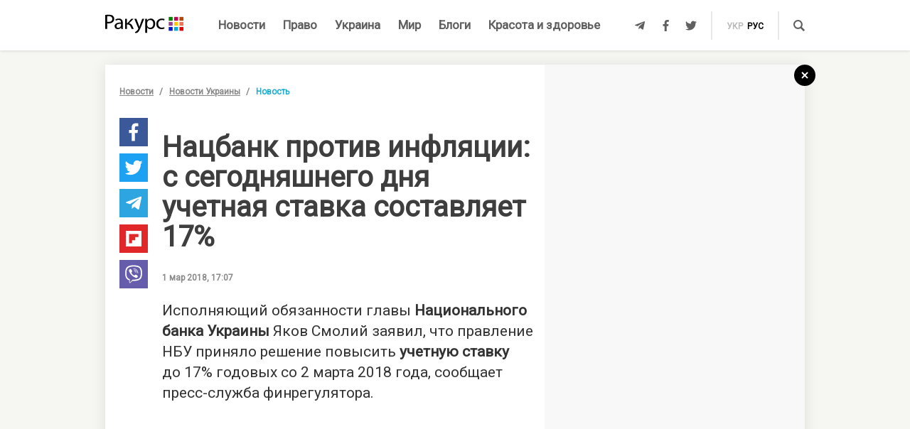

--- FILE ---
content_type: text/html; charset=UTF-8
request_url: https://racurs.ua/n101709-nacbank-protiv-inflyacii-s-segodnyashnego-dnya-uchetnaya-stavka-sostavlyaet-17.html
body_size: 8960
content:
<!DOCTYPE html><html lang="ru"><head><meta charset="UTF-8">
<title>Нацбанк против инфляции: с сегодняшнего дня учетная ставка составляет 17%</title>
<meta http-equiv="X-UA-Compatible" content="IE=edge">
<meta name="viewport" content="width=device-width, user-scalable=no, initial-scale=1.0, maximum-scale=1.0, minimum-scale=1.0">
<link rel="apple-touch-icon" sizes="180x180" href="/static/apple-touch-icon.png">
<link rel="icon" type="image/png" sizes="32x32" href="/static/favicon-32x32.png">
<link rel="icon" type="image/png" sizes="16x16" href="/static/favicon-16x16.png">
<link rel="manifest" href="/static/site.webmanifest">
<link rel="mask-icon" href="/static/safari-pinned-tab.svg" color="#5bbad5">
<meta name="msapplication-TileColor" content="#603cba">
<meta name="theme-color" content="#ffffff">
<link href="/static/css/styles.css?v=48" rel="stylesheet">
<meta name="description" content="И. о. главы Национального банка Украины Яков Смолий сегодня подтвердил информацию об очередном повышении учетной ставки до 17%">

<link rel="shortcut icon" type="image/x-icon" href="/favicon.ico"/>

<meta name="classification" content="news,Ukrainian news,news articles,editorial articles,blogs,information,worldwide news" />
<meta name="distribution" content="Global" />
<meta name="rating" content="General" />
<meta name="publisher" content="Ракурс" />
<meta name="copyright" content="Ракурс" />
<meta name="google-site-verification" content="uw_LwcWhGzFb8b-20DPF2wl8H3rsozzgvfJWkLjVAhY" />
<meta property="fb:pages" content="476359735731523" />

<link rel="dns-prefetch" href="https://cdn.ampproject.org">


<!-- Global site tag (gtag.js) - Google Analytics -->
<script async src="https://www.googletagmanager.com/gtag/js?id=UA-35562710-1" type="bbe15bdfa2b5a794fb3d3676-text/javascript"></script>
<script type="bbe15bdfa2b5a794fb3d3676-text/javascript">
  window.dataLayer = window.dataLayer || [];
  function gtag(){dataLayer.push(arguments);}
  gtag('js', new Date());

  gtag('config', 'UA-35562710-1');
</script>
<script type="bbe15bdfa2b5a794fb3d3676-text/javascript">
    var Pro = Pro || function () {
    };
    Pro.language = "ru";
    Pro.fbLocale = "ru_RU";
</script>



<meta name="robots" content="index, follow" />
<meta property="og:type" content="article" />
<meta name="keywords" content="инфляция, новости НБУ, банковский сектор" />
<meta property="twitter:card" content="summary_large_image" />
<meta property="twitter:creator" content="@racursua" />
<meta property="og:title" content="Нацбанк против инфляции: с сегодняшнего дня учетная ставка составляет 17%" />
<meta property="twitter:title" content="Нацбанк против инфляции: с сегодняшнего дня учетная ставка составляет 17%" />
<meta property="og:url" content="https://racurs.ua/n101709-nacbank-protiv-inflyacii-s-segodnyashnego-dnya-uchetnaya-stavka-sostavlyaet-17.html" />
<meta property="og:description" content="И. о. главы Национального банка Украины Яков Смолий сегодня подтвердил информацию об очередном повышении учетной ставки до 17%" />
<meta property="twitter:description" content="И. о. главы Национального банка Украины Яков Смолий сегодня подтвердил информацию об очередном повышении учетной ставки до 17%" />
<meta property="og:image" content="https://racurs.ua/content/images/Publication/News/10/17/09/preview_w696zc1.jpg" />
<meta property="twitter:image" content="https://racurs.ua/content/images/Publication/News/10/17/09/preview_w696zc1.jpg" />
<link rel="next" href="/n101705-glava-naftogaza-poluchil-shtraf-na-8-mlrd-grn-dokument.html" />
<link rel="previous" href="/n101708-es-ukraina-nedopoluchila-5-mlrd-za-poslednie-gody-potomu-chto-ne-realizovyvaet-zaplanirovannye.html" />
<link hreflang="uk" rel="alternate" href="https://racurs.ua/ua/n101709-nacbank-proty-inflyaciyi-vidsogodni-oblikovu-stavku-pidvyscheno-do-17.html" />
<link hreflang="ru" rel="alternate" href="https://racurs.ua/n101709-nacbank-protiv-inflyacii-s-segodnyashnego-dnya-uchetnaya-stavka-sostavlyaet-17.html" />
<link rel="canonical" href="https://racurs.ua/n101709-nacbank-protiv-inflyacii-s-segodnyashnego-dnya-uchetnaya-stavka-sostavlyaet-17.html" />
<script data-cfasync="false" nonce="6a828691-48f1-422c-b4d0-e4119f57ad3f">try{(function(w,d){!function(j,k,l,m){if(j.zaraz)console.error("zaraz is loaded twice");else{j[l]=j[l]||{};j[l].executed=[];j.zaraz={deferred:[],listeners:[]};j.zaraz._v="5874";j.zaraz._n="6a828691-48f1-422c-b4d0-e4119f57ad3f";j.zaraz.q=[];j.zaraz._f=function(n){return async function(){var o=Array.prototype.slice.call(arguments);j.zaraz.q.push({m:n,a:o})}};for(const p of["track","set","debug"])j.zaraz[p]=j.zaraz._f(p);j.zaraz.init=()=>{var q=k.getElementsByTagName(m)[0],r=k.createElement(m),s=k.getElementsByTagName("title")[0];s&&(j[l].t=k.getElementsByTagName("title")[0].text);j[l].x=Math.random();j[l].w=j.screen.width;j[l].h=j.screen.height;j[l].j=j.innerHeight;j[l].e=j.innerWidth;j[l].l=j.location.href;j[l].r=k.referrer;j[l].k=j.screen.colorDepth;j[l].n=k.characterSet;j[l].o=(new Date).getTimezoneOffset();if(j.dataLayer)for(const t of Object.entries(Object.entries(dataLayer).reduce((u,v)=>({...u[1],...v[1]}),{})))zaraz.set(t[0],t[1],{scope:"page"});j[l].q=[];for(;j.zaraz.q.length;){const w=j.zaraz.q.shift();j[l].q.push(w)}r.defer=!0;for(const x of[localStorage,sessionStorage])Object.keys(x||{}).filter(z=>z.startsWith("_zaraz_")).forEach(y=>{try{j[l]["z_"+y.slice(7)]=JSON.parse(x.getItem(y))}catch{j[l]["z_"+y.slice(7)]=x.getItem(y)}});r.referrerPolicy="origin";r.src="/cdn-cgi/zaraz/s.js?z="+btoa(encodeURIComponent(JSON.stringify(j[l])));q.parentNode.insertBefore(r,q)};["complete","interactive"].includes(k.readyState)?zaraz.init():j.addEventListener("DOMContentLoaded",zaraz.init)}}(w,d,"zarazData","script");window.zaraz._p=async d$=>new Promise(ea=>{if(d$){d$.e&&d$.e.forEach(eb=>{try{const ec=d.querySelector("script[nonce]"),ed=ec?.nonce||ec?.getAttribute("nonce"),ee=d.createElement("script");ed&&(ee.nonce=ed);ee.innerHTML=eb;ee.onload=()=>{d.head.removeChild(ee)};d.head.appendChild(ee)}catch(ef){console.error(`Error executing script: ${eb}\n`,ef)}});Promise.allSettled((d$.f||[]).map(eg=>fetch(eg[0],eg[1])))}ea()});zaraz._p({"e":["(function(w,d){})(window,document)"]});})(window,document)}catch(e){throw fetch("/cdn-cgi/zaraz/t"),e;};</script></head><body><div id="fb-root"></div>
<!--<div class="main_advertisement">-->
<!--</div>-->

<header id="headerNav" class="header_menu">
    <div class="container">
        <section class="left_side">
            <button class="nav_toggle">
                <span></span>
                <span></span>
                <span></span>
            </button>
            <a class="logo" href="https://racurs.ua">
                <img src="/static/img/logo.svg" alt="Ракурс">
            </a>
        </section>
        <nav class="main_menu">
    <ul>
                                <li class="main_menu_item color_news">
                <a class="link" href="/news-all.html">Новости</a>
                            </li>
                                <li class="main_menu_item color_law">
                <a class="link" href="/pravo.html">Право</a>
                                    <ul class="submenu">
                                                    <li><a href="/pravo/prava-cheloveka.html">Права человека</a></li>
                                                    <li><a href="/pravo/zakon-pravo.html">Закон</a></li>
                                                    <li><a href="/pravo/sud-pravo-zakon.html">Суд</a></li>
                                                    <li><a href="/pravo/advokat.html">Адвокатура</a></li>
                                            </ul>
                            </li>
                                <li class="main_menu_item color_ukraine">
                <a class="link" href="/obshestvo.html">Украина</a>
                                    <ul class="submenu">
                                                    <li><a href="/obshestvo/sotsium.html">Общество</a></li>
                                                    <li><a href="/obshestvo/meditsina-zdorovje.html">Медицина</a></li>
                                                    <li><a href="/obshestvo/politika.html">Политика</a></li>
                                                    <li><a href="/obshestvo/obrazovanie.html">Образование</a></li>
                                                    <li><a href="/obshestvo/economika.html">Деньги</a></li>
                                                    <li><a href="/obshestvo/potrebitel.html">Качество жизни </a></li>
                                            </ul>
                            </li>
                                <li class="main_menu_item color_world">
                <a class="link" href="/mir.html">Мир</a>
                            </li>
                                <li class="main_menu_item color_blogs">
                <a class="link" href="/blogs.html">Блоги</a>
                            </li>
                                <li class="main_menu_item color_beauty_health">
                <a class="link" href="/krasota-i-zdorovie.html">Красота и здоровье</a>
                                    <ul class="submenu">
                                                    <li><a href="/krasota-i-zdorovie/medicina.html">Здоровье</a></li>
                                                    <li><a href="/krasota-i-zdorovie/psyhologia.html">Психология</a></li>
                                                    <li><a href="/krasota-i-zdorovie/kosmetologiya.html">Косметология</a></li>
                                            </ul>
                            </li>
            </ul>
</nav>        <section class="right_side">
            <ul class="social">
            <li>
            <a class="icon tlgrm" href="https://t.me/lex_info" target="_blank" rel="nofollow" itemprop="sameAs">
                <i class="fab fa-telegram-plane"></i>
            </a>
        </li>
            <li>
            <a class="icon fb" href="https://www.facebook.com/RacursUA/" target="_blank" rel="nofollow" itemprop="sameAs">
                <i class="fab fa-facebook-f"></i>
            </a>
        </li>
            <li>
            <a class="icon twi" href="https://twitter.com/racursua" target="_blank" rel="nofollow" itemprop="sameAs">
                <i class="fab fa-twitter"></i>
            </a>
        </li>
    </ul>            <ul class="lang_switch">
            <li>
            <a  href="/ua/n101709-nacbank-proty-inflyaciyi-vidsogodni-oblikovu-stavku-pidvyscheno-do-17.html" title="Українська" hreflang="uk">укр</a>
        </li>
            <li>
            <a class="current" href="/n101709-nacbank-protiv-inflyacii-s-segodnyashnego-dnya-uchetnaya-stavka-sostavlyaet-17.html" title="Русский" hreflang="ru">рус</a>
        </li>
    </ul>            <a class="mob-link" href="/news-all.html">
                Новости            </a>
            <button type="button" data-type="open-search-input" class="search_btn">
                <span class="icon search"></span>
            </button>
            <form class="search-container" action="/search.html">
                <button type="submit" class="search_btn">
                    <span class="icon search"></span>
                </button>
                <input type="text" placeholder="Поиск" name="s[search]">
                <button type="button" class="close">
                    <i class="fas fa-times-circle"></i>
                </button>
            </form>
        </section>
    </div>
</header>

<div class="menu_sidebar_wr">
    <div class="menu_sidebar">
        <nav class="mob_menu">
    <ul>
                                <li class="mob_menu_item color_news">
                <div class="item_btn">
                    <a class="link" href="/news-all.html">Новости</a>
                                    </div>
                            </li>
                                <li class="mob_menu_item color_law">
                <div class="item_btn">
                    <a class="link" href="/pravo.html">Право</a>
                                            <button type="button" class="toggle"><i class="fas fa-angle-up"></i></button>
                                    </div>
                                    <ul class="dropdown">
                                                    <li><a href="/pravo/prava-cheloveka.html">Права человека</a></li>
                                                    <li><a href="/pravo/zakon-pravo.html">Закон</a></li>
                                                    <li><a href="/pravo/sud-pravo-zakon.html">Суд</a></li>
                                                    <li><a href="/pravo/advokat.html">Адвокатура</a></li>
                                            </ul>
                            </li>
                                <li class="mob_menu_item color_ukraine">
                <div class="item_btn">
                    <a class="link" href="/obshestvo.html">Украина</a>
                                            <button type="button" class="toggle"><i class="fas fa-angle-up"></i></button>
                                    </div>
                                    <ul class="dropdown">
                                                    <li><a href="/obshestvo/sotsium.html">Общество</a></li>
                                                    <li><a href="/obshestvo/meditsina-zdorovje.html">Медицина</a></li>
                                                    <li><a href="/obshestvo/politika.html">Политика</a></li>
                                                    <li><a href="/obshestvo/obrazovanie.html">Образование</a></li>
                                                    <li><a href="/obshestvo/economika.html">Деньги</a></li>
                                                    <li><a href="/obshestvo/potrebitel.html">Качество жизни </a></li>
                                            </ul>
                            </li>
                                <li class="mob_menu_item color_world">
                <div class="item_btn">
                    <a class="link" href="/mir.html">Мир</a>
                                    </div>
                            </li>
                                <li class="mob_menu_item color_blogs">
                <div class="item_btn">
                    <a class="link" href="/blogs.html">Блоги</a>
                                    </div>
                            </li>
                                <li class="mob_menu_item color_beauty_health">
                <div class="item_btn">
                    <a class="link" href="/krasota-i-zdorovie.html">Красота и здоровье</a>
                                            <button type="button" class="toggle"><i class="fas fa-angle-up"></i></button>
                                    </div>
                                    <ul class="dropdown">
                                                    <li><a href="/krasota-i-zdorovie/medicina.html">Здоровье</a></li>
                                                    <li><a href="/krasota-i-zdorovie/psyhologia.html">Психология</a></li>
                                                    <li><a href="/krasota-i-zdorovie/kosmetologiya.html">Косметология</a></li>
                                            </ul>
                            </li>
            </ul>
</nav>
        <div class="wrapper">
            <form class="search-container" action="/search.html">
                <button type="submit" class="search_btn">
                    <span class="icon search"></span>
                </button>
                <input type="text" placeholder="Поиск" name="s[search]">
            </form>
            <ul class="social">
            <li>
            <a class="icon tlgrm" href="https://t.me/lex_info" target="_blank" rel="nofollow" itemprop="sameAs">
                <i class="fab fa-telegram-plane"></i>
            </a>
        </li>
            <li>
            <a class="icon fb" href="https://www.facebook.com/RacursUA/" target="_blank" rel="nofollow" itemprop="sameAs">
                <i class="fab fa-facebook-f"></i>
            </a>
        </li>
            <li>
            <a class="icon twi" href="https://twitter.com/racursua" target="_blank" rel="nofollow" itemprop="sameAs">
                <i class="fab fa-twitter"></i>
            </a>
        </li>
    </ul>        </div>
    </div>
    <div class="backdrop"></div>
</div><main class="main-content inner-page"><div class="inner-page-container"><div class="social-sidebar-wr"><ul class="big_social sticky hide">    <li><a href="https://facebook.com/sharer/sharer.php?u=https%3A%2F%2Fracurs.ua%2Fn101709-nacbank-protiv-inflyacii-s-segodnyashnego-dnya-uchetnaya-stavka-sostavlyaet-17.html" class="icon fb" target="_blank"><i class="fab fa-facebook-f"></i></a></li>
    <li><a href="https://twitter.com/intent/tweet/?url=https%3A%2F%2Fracurs.ua%2Fn101709-nacbank-protiv-inflyacii-s-segodnyashnego-dnya-uchetnaya-stavka-sostavlyaet-17.html&amp;text=%D0%9D%D0%B0%D1%86%D0%B1%D0%B0%D0%BD%D0%BA+%D0%BF%D1%80%D0%BE%D1%82%D0%B8%D0%B2+%D0%B8%D0%BD%D1%84%D0%BB%D1%8F%D1%86%D0%B8%D0%B8%3A+%D1%81%C2%A0%D1%81%D0%B5%D0%B3%D0%BE%D0%B4%D0%BD%D1%8F%D1%88%D0%BD%D0%B5%D0%B3%D0%BE+%D0%B4%D0%BD%D1%8F+%D1%83%D1%87%D0%B5%D1%82%D0%BD%D0%B0%D1%8F+%D1%81%D1%82%D0%B0%D0%B2%D0%BA%D0%B0+%D1%81%D0%BE%D1%81%D1%82%D0%B0%D0%B2%D0%BB%D1%8F%D0%B5%D1%82+17%25" class="icon twi" target="_blank"><i class="fab fa-twitter"></i></a></li>
    <li><a href="https://telegram.me/share/url?url=https%3A%2F%2Fracurs.ua%2Fn101709-nacbank-protiv-inflyacii-s-segodnyashnego-dnya-uchetnaya-stavka-sostavlyaet-17.html&amp;text=%D0%9D%D0%B0%D1%86%D0%B1%D0%B0%D0%BD%D0%BA+%D0%BF%D1%80%D0%BE%D1%82%D0%B8%D0%B2+%D0%B8%D0%BD%D1%84%D0%BB%D1%8F%D1%86%D0%B8%D0%B8%3A+%D1%81%C2%A0%D1%81%D0%B5%D0%B3%D0%BE%D0%B4%D0%BD%D1%8F%D1%88%D0%BD%D0%B5%D0%B3%D0%BE+%D0%B4%D0%BD%D1%8F+%D1%83%D1%87%D0%B5%D1%82%D0%BD%D0%B0%D1%8F+%D1%81%D1%82%D0%B0%D0%B2%D0%BA%D0%B0+%D1%81%D0%BE%D1%81%D1%82%D0%B0%D0%B2%D0%BB%D1%8F%D0%B5%D1%82+17%25" class="icon tlgrm" target="_blank"><i class="fab fa-telegram-plane"></i></a></li>
    <li><a href="https://share.flipboard.com/bookmarklet/popout?v=2&amp;url=https%3A%2F%2Fracurs.ua%2Fn101709-nacbank-protiv-inflyacii-s-segodnyashnego-dnya-uchetnaya-stavka-sostavlyaet-17.html&amp;title=%D0%9D%D0%B0%D1%86%D0%B1%D0%B0%D0%BD%D0%BA+%D0%BF%D1%80%D0%BE%D1%82%D0%B8%D0%B2+%D0%B8%D0%BD%D1%84%D0%BB%D1%8F%D1%86%D0%B8%D0%B8%3A+%D1%81%C2%A0%D1%81%D0%B5%D0%B3%D0%BE%D0%B4%D0%BD%D1%8F%D1%88%D0%BD%D0%B5%D0%B3%D0%BE+%D0%B4%D0%BD%D1%8F+%D1%83%D1%87%D0%B5%D1%82%D0%BD%D0%B0%D1%8F+%D1%81%D1%82%D0%B0%D0%B2%D0%BA%D0%B0+%D1%81%D0%BE%D1%81%D1%82%D0%B0%D0%B2%D0%BB%D1%8F%D0%B5%D1%82+17%25" class="icon flipboard" target="_blank"><i class="fab fa-flipboard"></i></a></li>
    <li><a href="viber://forward?text=https%3A%2F%2Fracurs.ua%2Fn101709-nacbank-protiv-inflyacii-s-segodnyashnego-dnya-uchetnaya-stavka-sostavlyaet-17.html" class="icon viber" target="_blank"><i class="fab fa-viber"></i></a></li>
</ul></div><section class="block_section inner_content_section"><div class="container container_padding"><a class="back-to-home" href="/"><svg width="30px" height="30px" viewBox="0 0 30 30" version="1.1" xmlns="https://www.w3.org/2000/svg" xmlns:xlink="https://www.w3.org/1999/xlink"><defs></defs><g id="closeBtnId" stroke="none" stroke-width="1" fill="none" fill-rule="evenodd"><g id="inner-page-1_1" transform="translate(-1318.000000, -180.000000)"><g id="back-arrow-copy" transform="translate(1318.000000, 180.000000)"><circle class="back-to-home-oval" id="Oval" cx="15" cy="15" r="15"></circle><g class="back-to-home-icon" id="Group-2" transform="translate(11.000000, 10.000000)" stroke-width="2"><path d="M8,1 L0,9 L8,1 Z" id="Line-2"></path><path d="M1.42108547e-15,0.818181818 L8,9" id="Line-3"></path></g></g></g></g></svg></a><div class="wrapper"><div class="left_wr"><ol class="breadcrumbs"><li><a href="/news-all.html">Новости</a></li><li><a href="/news-novosti-obshestvo.html">Новости Украины</a></li><li>Новость</li></ol><div class="content_wr"><div class="content"><div class="n_material_content under_material_content no_overflow"><!-- google_ad_section_start --><span itemscope itemtype="https://schema.org/NewsArticle"><span class="hide" itemprop="publisher" itemscope itemtype="https://schema.org/Organization"><span itemprop="name">Ракурс</span><span itemprop="url">https://racurs.ua/</span><span itemprop="logo" itemscope itemtype="https://schema.org/ImageObject"><img itemprop="url image" src="/media/images/logo-14.png"><meta itemprop="width" content="180"><meta itemprop="height" content="50"></span></span><link class="hide" itemprop="mainEntityOfPage" itemscope href="https://racurs.ua/n101709-nacbank-protiv-inflyacii-s-segodnyashnego-dnya-uchetnaya-stavka-sostavlyaet-17.html"><div class="article_inner"><span itemprop="image" itemscope itemtype="https://schema.org/ImageObject"><img class="main_img" itemprop="url" src="/content/images/Publication/News/10/17/09/preview_w698zc0.jpg" alt="Фото: Телеграф"><meta itemprop="width" content="640"><meta itemprop="height" content="320"></span><div class="main_image_alt">Фото: Телеграф</div><div class="mb_20"></div><h1 itemprop="headline">Нацбанк против инфляции: с сегодняшнего дня учетная ставка составляет 17%</h1><span class="hide" itemprop="url">https://racurs.ua/n101709-nacbank-protiv-inflyacii-s-segodnyashnego-dnya-uchetnaya-stavka-sostavlyaet-17.html</span><div class="author"><div class="left_side"><span class="data">1 мар 2018, 17:07</span></div><div class="right_side"><a href="#" class="article_views"><span class="views_icon"></span><span class="views_number" data-nid="101709">999</span></a></div></div><meta itemprop="datePublished" content="2018-03-01T17:07:00+02:00"><meta itemprop="dateModified" content="2018-03-01T17:20:32+02:00"><span class="hide" itemprop="author">Ракурс</span><meta itemprop="alternativeHeadline" content="И. о. главы Национального банка Украины Яков Смолий сегодня подтвердил информацию об очередном повышении учетной ставки до 17%"><span class="articleBody" itemprop="articleBody"><p>
 Исполняющий обязанности главы <strong>Национального банка Украины</strong> Яков Смолий заявил, что правление НБУ приняло решение повысить <strong>учетную ставку</strong> до&nbsp;17% годовых
 со&nbsp;2&nbsp;марта 2018 года, сообщает пресс-служба финрегулятора.
</p><style>
.in_text_content_22 { 
 width: 300px; 
 height: 600px; 
}
@media(min-width: 600px) { 
 .in_text_content_22 { 
 width: 580px; 
 height: 400px; 
 } 
}
.adsbygoogle {
 touch-action: manipulation;
}
</style><!-- 580x400-intext-ru --><div align="center"><ins class="adsbygoogle in_text_content_22"
 style="display:inline-block; text-align:center;"
 data-ad-client="ca-pub-7706223251672366"
 data-ad-slot="3720659219"
 data-full-width-responsive="true"></ins></div><script type="bbe15bdfa2b5a794fb3d3676-text/javascript">
(adsbygoogle = window.adsbygoogle || []).push({});
</script><p>
 &laquo;Четвертое подряд повышение ключевой процентной ставки является целесообразным, учитывая отсутствие существенных признаков ослабления инфляционных рисков и&nbsp;направлено на&nbsp;снижение
 потребительской инфляции до&nbsp;целевого уровня в&nbsp;среднесрочной перспективе&raquo;,&nbsp;&mdash; говорится в&nbsp;сообщении.
</p><p><iframe allowfullscreen="true" allowtransparency="true" frameborder="0" height="360" scrolling="no" src=
 "https://www.facebook.com/plugins/video.php?href=https%3A%2F%2Fwww.facebook.com%2FNationalBankOfUkraine%2Fvideos%2F2008697192677776%2F&amp;show_text=0&amp;width=640" style=
 "border:none;overflow:hidden" width="640"></iframe></p><p>
 Предыдущее <strong><a href="/n100165-dlya-snijeniya-inflyacii-nbu-soobschil-o-povyshenii-uchetnoy-stavki-do-16-godovyh" target="_blank">повышение учетной ставки</a></strong>
 до&nbsp;16% годовых правление НБУ утвердило 25&nbsp;января 2018 года. Тогда в&nbsp;НБУ заявили, что дальнейшее увеличение социальных расходов более высокими темпами, чем общий рост
 производительности труда в&nbsp;экономике, может усилить инфляционное давление.
</p><p>
 Напомним, ранее в&nbsp;НБУ обещали, что <strong><a href="/n98425-nbu-uvelichil-uchetnuu-stavku-chtoby-snizit-inflyaciu">учетная ставка будет повышена до&nbsp;14,5%
 годовых</a>.</strong></p><p>
 В&nbsp;прошлом году Кабинет министров <strong><a href="/news-97895-kabmin-uhudshil-prognoz-inflyacii-na-sleduuschie-dva-goda">ухудшил прогноз инфляции</a></strong> на&nbsp;следующие
 два года.
</p></span></div><div class="article_inner_footer"><div class="top-wr"><p class="source">
 Источник:
 <a>Ракурс</a></p><br/><p class="error_found">
 Заметили ошибку?<br>Выделите и нажмите Ctrl / Cmd + Enter </p></div><div class="bottom-wr"><ul class="big_social horizontal"><li><a href="https://facebook.com/sharer/sharer.php?u=https%3A%2F%2Fracurs.ua%2Fn101709-nacbank-protiv-inflyacii-s-segodnyashnego-dnya-uchetnaya-stavka-sostavlyaet-17.html" class="icon fb" target="_blank"><i class="fab fa-facebook-f"></i></a></li><li><a href="https://twitter.com/intent/tweet/?url=https%3A%2F%2Fracurs.ua%2Fn101709-nacbank-protiv-inflyacii-s-segodnyashnego-dnya-uchetnaya-stavka-sostavlyaet-17.html&amp;text=%D0%9D%D0%B0%D1%86%D0%B1%D0%B0%D0%BD%D0%BA+%D0%BF%D1%80%D0%BE%D1%82%D0%B8%D0%B2+%D0%B8%D0%BD%D1%84%D0%BB%D1%8F%D1%86%D0%B8%D0%B8%3A+%D1%81%C2%A0%D1%81%D0%B5%D0%B3%D0%BE%D0%B4%D0%BD%D1%8F%D1%88%D0%BD%D0%B5%D0%B3%D0%BE+%D0%B4%D0%BD%D1%8F+%D1%83%D1%87%D0%B5%D1%82%D0%BD%D0%B0%D1%8F+%D1%81%D1%82%D0%B0%D0%B2%D0%BA%D0%B0+%D1%81%D0%BE%D1%81%D1%82%D0%B0%D0%B2%D0%BB%D1%8F%D0%B5%D1%82+17%25" class="icon twi" target="_blank"><i class="fab fa-twitter"></i></a></li><li><a href="https://telegram.me/share/url?url=https%3A%2F%2Fracurs.ua%2Fn101709-nacbank-protiv-inflyacii-s-segodnyashnego-dnya-uchetnaya-stavka-sostavlyaet-17.html&amp;text=%D0%9D%D0%B0%D1%86%D0%B1%D0%B0%D0%BD%D0%BA+%D0%BF%D1%80%D0%BE%D1%82%D0%B8%D0%B2+%D0%B8%D0%BD%D1%84%D0%BB%D1%8F%D1%86%D0%B8%D0%B8%3A+%D1%81%C2%A0%D1%81%D0%B5%D0%B3%D0%BE%D0%B4%D0%BD%D1%8F%D1%88%D0%BD%D0%B5%D0%B3%D0%BE+%D0%B4%D0%BD%D1%8F+%D1%83%D1%87%D0%B5%D1%82%D0%BD%D0%B0%D1%8F+%D1%81%D1%82%D0%B0%D0%B2%D0%BA%D0%B0+%D1%81%D0%BE%D1%81%D1%82%D0%B0%D0%B2%D0%BB%D1%8F%D0%B5%D1%82+17%25" class="icon tlgrm" target="_blank"><i class="fab fa-telegram-plane"></i></a></li><li><a href="https://share.flipboard.com/bookmarklet/popout?v=2&amp;url=https%3A%2F%2Fracurs.ua%2Fn101709-nacbank-protiv-inflyacii-s-segodnyashnego-dnya-uchetnaya-stavka-sostavlyaet-17.html&amp;title=%D0%9D%D0%B0%D1%86%D0%B1%D0%B0%D0%BD%D0%BA+%D0%BF%D1%80%D0%BE%D1%82%D0%B8%D0%B2+%D0%B8%D0%BD%D1%84%D0%BB%D1%8F%D1%86%D0%B8%D0%B8%3A+%D1%81%C2%A0%D1%81%D0%B5%D0%B3%D0%BE%D0%B4%D0%BD%D1%8F%D1%88%D0%BD%D0%B5%D0%B3%D0%BE+%D0%B4%D0%BD%D1%8F+%D1%83%D1%87%D0%B5%D1%82%D0%BD%D0%B0%D1%8F+%D1%81%D1%82%D0%B0%D0%B2%D0%BA%D0%B0+%D1%81%D0%BE%D1%81%D1%82%D0%B0%D0%B2%D0%BB%D1%8F%D0%B5%D1%82+17%25" class="icon flipboard" target="_blank"><i class="fab fa-flipboard"></i></a></li><li><a href="viber://forward?text=https%3A%2F%2Fracurs.ua%2Fn101709-nacbank-protiv-inflyacii-s-segodnyashnego-dnya-uchetnaya-stavka-sostavlyaet-17.html" class="icon viber" target="_blank"><i class="fab fa-viber"></i></a></li></ul></div><span class="next_url" data-url="/n101705-glava-naftogaza-poluchil-shtraf-na-8-mlrd-grn-dokument.html"></span></div></span><!-- google_ad_section_end --><script type="bbe15bdfa2b5a794fb3d3676-text/javascript">
 window.newsData = {
 id: '101709',
 alias: 'nacbank-protiv-inflyacii-s-segodnyashnego-dnya-uchetnaya-stavka-sostavlyaet-17',
 title: 'Нацбанк против инфляции: с сегодняшнего дня учетная ставка составляет 17%',
 shortUrl: '/n101709'
 };
</script>
<!-- Добавьте этот код в то место, где должен быть баннер --><div style="text-align: center; margin: 20px 0;"><a href="https://florita.com.ua/" target="_blank"><img src="https://racurs.ua/content/images/Publication/Article/new_668/content/BA_banner.png" style="max-width: 100%; height: auto;"></a></div><br /><br /><!-- Composite Start --><div id="M465236ScriptRootC1133925"></div><script src="https://jsc.idealmedia.io/r/a/racurs.ua.1133925.js" async type="bbe15bdfa2b5a794fb3d3676-text/javascript"></script><!-- Composite End --></div></div></div></div><div class="right_wr"><div class="sticky"><div class="news_list"><div class="news_list_left"><style type="text/css">
 .article_bg.blog_article_bg {
 background-size: contain;
 }
</style><article class="article type-2 color_law"><a href="/3131-sudya-iskazila-obstoyatelstva-proizvodstva-chtoby-prekratit-translyaciu-zasedaniy-advokat.html" class="article_wr"><div class="article_bg" style="background-image:url('/content/images/Publication/Article/31/31/preview_w264zc1.jpg')"></div><div class="article_content"><div class="article_content_wr"><h4 class="article_title">Судья исказила обстоятельства производства, чтобы прекратить трансляцию заседаний — адвокат</h4><div class="article_footer"><div class="footer_left"><div class="article_subject">Суд</div></div></div></div></div></a></article><style type="text/css">
 .article_bg.blog_article_bg {
 background-size: contain;
 }
</style><article class="article type-2 color_ukraine"><a href="/3128-delo-yanukovicha-jivet-kak-psevdoamerikanskiy-bankopad-podryvaet-evrointegraciu-ukrainy.html" class="article_wr"><div class="article_bg" style="background-image:url('/content/images/Publication/Article/31/28/preview_w264zc1.jpg')"></div><div class="article_content"><div class="article_content_wr"><h4 class="article_title">Дело Януковича живет: как «псевдоамериканский» банкопад подрывает евроинтеграцию Украины</h4><div class="article_footer"><div class="footer_left"><div class="article_subject">Деньги</div></div></div></div></div></a></article><style type="text/css">
 .article_bg.blog_article_bg {
 background-size: contain;
 }
</style><article class="article type-2 color_law"><a href="/3106-sudi-vne-zakona.html" class="article_wr"><div class="article_bg" style="background-image:url('/content/images/Publication/Article/31/06/preview_w264zc1.jpg')"></div><div class="article_content"><div class="article_content_wr"><h4 class="article_title">Судьи вне закона</h4><div class="article_footer"><div class="footer_left"><div class="article_subject">Суд</div></div></div></div></div></a></article><style type="text/css">
 .article_bg.blog_article_bg {
 background-size: contain;
 }
</style><article class="to-right-side-1 article type-1 color_law"><a href="/3123-po-chemu-zvonit-zvon-razmyshleniya-o-smysle-prazdnovaniya-dnya-konstitucii.html" class="article_wr"><div class="article_bg" style="background-image:url('/content/images/Publication/Article/31/23/preview_w336zc1.jpg')"></div><div class="article_content"><div class="article_content_wr"><h4 class="article_title">По чему звонит звон? Размышления о смысле празднования Дня Конституции</h4><div class="article_footer"><div class="footer_left"><div class="article_subject">Право</div><div class="article_date"></div></div><div class="footer_right"><div class="article_views"><div class="views_icon"></div><div class="views_number" data-id="">999</div></div></div></div></div></div></a></article></div><div class="news_list_right no_overflow"><!-- 300x600-sidebar-ru --><ins class="adsbygoogle"
 style="display:inline-block;width:300px;height:600px"
 data-ad-client="ca-pub-7706223251672366"
 data-ad-slot="4582782265"></ins><script type="bbe15bdfa2b5a794fb3d3676-text/javascript">
 (adsbygoogle = window.adsbygoogle || []).push({});
</script></div></div><!-- Composite Start --><div id="M250178ScriptRootC649200"><div id="M250178PreloadC649200"> Загрузка... </div></div><script type="bbe15bdfa2b5a794fb3d3676-text/javascript"> (function () { var script = document.createElement('script'); script.src = "//jsc.idealmedia.io/r/a/racurs.ua.649200.js?t=" + Math.floor((new Date()).getTime() / 36e5); script.async = true; document.body.appendChild(script); })(); </script><!-- Composite End --></div></div></div></div></section></div><section class="related_news_section dark"><div class="related_news_content container_padding"><div class="container"><h4 class="title">Новости по теме</h4><div class="news_list"><article class="article type-1 color_law"><a href="/3134-o-plagiate-v-advokature.html" class="article_wr"><div class="article_bg"
 style="background-image:url('/content/images/Publication/Article/31/34/preview_w550zc0.jpg')"></div><div class="article_content"><div class="article_content_wr"><h4 class="article_title">О плагиате в адвокатуре</h4><div class="article_footer"><div class="footer_left"><div class="article_subject">Адвокатура</div><div class="article_date"></div></div><div class="footer_right"><div class="article_views"><div class="views_icon"></div><div class="views_number" data-aid="3134"></div></div></div></div></div></div></a></article><article class="article type-1 color_ukraine"><a href="/n208050-nacbank-snova-reshil-ne-izmenyat-uchetnuu-stavku.html" class="article_wr"><div class="article_bg"
 style="background-image:url('/content/images/Publication/News/20/80/50/preview_w550zc0.jpg')"></div><div class="article_content"><div class="article_content_wr"><h2 class="article_title">Нацбанк снова решил не изменять учетную ставку</h2><div class="article_footer"><div class="footer_left"><h4 class="article_subject">Новости Украины</h4><div class="article_date">16:00&nbsp;&nbsp;&nbsp;24 июл 2025</div></div></div></div></div></a></article><article class="article type-1 color_ukraine"><a href="/n209159-monety-po-10-kopeek-s-oktyabrya-budut-izymat-iz-obrascheniya-nacbank.html" class="article_wr"><div class="article_bg"
 style="background-image:url('/content/images/Publication/News/20/91/59/preview_w550zc0.jpg')"></div><div class="article_content"><div class="article_content_wr"><h2 class="article_title">Монеты по 10 копеек с октября будут изымать из обращения — Нацбанк</h2><div class="article_footer"><div class="footer_left"><h4 class="article_subject">Новости Украины</h4><div class="article_date">22:23&nbsp;&nbsp;&nbsp;17 сен 2025</div></div></div></div></div></a></article><article class="article type-1 color_ukraine"><a href="/n208171-monety-nominalom-10-kopeek-izymut-iz-nalichnogo-obrascheniya-nbu.html" class="article_wr"><div class="article_bg"
 style="background-image:url('/content/images/Publication/News/20/81/71/preview_w550zc0.jpg')"></div><div class="article_content"><div class="article_content_wr"><h2 class="article_title">Монеты номиналом 10 копеек изымут из наличного обращения — НБУ</h2><div class="article_footer"><div class="footer_left"><h4 class="article_subject">Новости Украины</h4><div class="article_date">13:57&nbsp;&nbsp;&nbsp;29 июл 2025</div></div></div></div></div></a></article></div></div></div><div class="container"><a href="/news-all.html" class="show-more-link news">Показать больше</a></div></section><div class="inner-page-container"><section class="block_section"><div class="container container_padding"><header class="block_section_header"><span class="section_color"></span><div class="block_section_header_wr"><div role="tablist" class="block_section_header_tablist"><a aria-selected="true" class="section_title">Новости партнеров</a></div></div></header><div class="no_overflow"><!-- Composite Start --><div id="M250178ScriptRootC686913"></div><script src="https://jsc.idealmedia.io/r/a/racurs.ua.686913.js" async type="bbe15bdfa2b5a794fb3d3676-text/javascript"></script><!-- Composite End -->
</div></div></section></div><div class="spinner-wr"><div id="spinner"></div></div></main><footer class="main_footer">
    <div class="footer-top">
        <div class="container">
            <a href="https://racurs.ua" rel="nofollow" class="logo">
                <img itemprop="url image" src="/static/img/logo.svg" alt="Ракурс">
            </a>
            <p class="descr">Читайте новости Украины и мира сегодня на правовом портале "Ракурс". Последние и главные новости дня, актуальные события, аналитика и правовые комментарии. Будьте в курсе всех новостей!</p>
            <div class="wrapper">
                <div class="counters">
                    Последние новости                </div>
                <ul class="social">
            <li>
            <a class="icon tlgrm" href="https://t.me/lex_info" target="_blank" rel="nofollow" itemprop="sameAs">
                <i class="fab fa-telegram-plane"></i>
            </a>
        </li>
            <li>
            <a class="icon fb" href="https://www.facebook.com/RacursUA/" target="_blank" rel="nofollow" itemprop="sameAs">
                <i class="fab fa-facebook-f"></i>
            </a>
        </li>
            <li>
            <a class="icon twi" href="https://twitter.com/racursua" target="_blank" rel="nofollow" itemprop="sameAs">
                <i class="fab fa-twitter"></i>
            </a>
        </li>
    </ul>            </div>
        </div>
    </div>
    <div class="footer-bottom">
        <div class="container">
            <ul class="links-list">
                <li>
                    <a href="/pages/umovi-obmezhenogo-vikoristannja-materialiv.html" rel="nofollow">
                        Условия использования веб-портала Racurs.ua                    </a>
                </li>
                <li>
                    <a href="/pages/privacy-policy.html" rel="nofollow">
                        Политика конфиденциальности                    </a>
                </li>
                <li>
                    <a href="/contacts.html"
                       rel="nofollow">Контакты</a>
                </li>
                <li><a href="/authors.html"
                       rel="nofollow">Авторы</a>
                </li>
                <li><a href="/archive.html"
                       rel="nofollow">Архив</a>
                </li>
                <li><a href="/search.html"
                       rel="nofollow">Поиск</a>
                </li>
            </ul>
            <p class="copyright">&copy; 2012-2026 Ракурс<sup>&reg;</sup></p>
        </div>
    </div>
</footer>
<script type="bbe15bdfa2b5a794fb3d3676-text/javascript">
    var Pro = Pro || function(){};
    Pro.messages = {
        'mistakeReportConfirm': 'Вы считаете, что текст "{errorText}" содержит ошибку?',
        'mistakeReportThank': 'Спасибо за уведомление!'
    };
    Pro.key = 'NVV2ZEJINjQ4N0RLbW5SWmJiRkJLOF9zZ3lLY2hZWEaeZ79iPBsLHNgpJY7lLlJgxBmsgpkv3bnfh0_pjv3tHg==';
</script>
<script type="bbe15bdfa2b5a794fb3d3676-text/javascript" src="/static/js/manifest.js?v=10"></script>
<script type="bbe15bdfa2b5a794fb3d3676-text/javascript" src="/static/js/vendor.js?v=10"></script>
<script type="bbe15bdfa2b5a794fb3d3676-text/javascript" src="/static/js/scripts.js?v=182s"></script>
<script type="bbe15bdfa2b5a794fb3d3676-text/javascript" src="/static/js/styles.js?v=10"></script>
<!--<script type="text/javascript" src="/static/js/language.js?v=2"></script>-->
<script async defer src="https://jsc.idealmedia.io/r/a/racurs.ua.649200.reload.js" type="bbe15bdfa2b5a794fb3d3676-text/javascript"></script><script async defer src="https://apis.google.com/js/api.js" onload="this.onload=function(){};if(window.gapiAsyncInit) {window.gapiAsyncInit()}" onreadystatechange="if (this.readyState === 'complete') this.onload()" type="bbe15bdfa2b5a794fb3d3676-text/javascript"></script><script src="/cdn-cgi/scripts/7d0fa10a/cloudflare-static/rocket-loader.min.js" data-cf-settings="bbe15bdfa2b5a794fb3d3676-|49" defer></script></html>
<!-- generated -->

--- FILE ---
content_type: text/html; charset=utf-8
request_url: https://www.google.com/recaptcha/api2/aframe
body_size: 267
content:
<!DOCTYPE HTML><html><head><meta http-equiv="content-type" content="text/html; charset=UTF-8"></head><body><script nonce="ReYTl4_h4I3pxaanOPCwRA">/** Anti-fraud and anti-abuse applications only. See google.com/recaptcha */ try{var clients={'sodar':'https://pagead2.googlesyndication.com/pagead/sodar?'};window.addEventListener("message",function(a){try{if(a.source===window.parent){var b=JSON.parse(a.data);var c=clients[b['id']];if(c){var d=document.createElement('img');d.src=c+b['params']+'&rc='+(localStorage.getItem("rc::a")?sessionStorage.getItem("rc::b"):"");window.document.body.appendChild(d);sessionStorage.setItem("rc::e",parseInt(sessionStorage.getItem("rc::e")||0)+1);localStorage.setItem("rc::h",'1769145038161');}}}catch(b){}});window.parent.postMessage("_grecaptcha_ready", "*");}catch(b){}</script></body></html>

--- FILE ---
content_type: application/x-javascript; charset=utf-8
request_url: https://servicer.idealmedia.io/1133925/1?sessionId=697302cf-172e7&sessionPage=1&sessionNumberWeek=1&sessionNumber=1&cpicon=1&cbuster=1769145039770382004162&pvid=f23f3647-b0f9-4fb3-8e9b-e1bf98bb644e&implVersion=11&lct=1768241400&mp4=1&ap=1&consentStrLen=0&wlid=277f301b-15cf-49ec-a16c-9f7068c70626&uniqId=1351a&childs=1314855&niet=4g&nisd=false&evt=%5B%7B%22event%22%3A1%2C%22methods%22%3A%5B1%2C2%5D%7D%2C%7B%22event%22%3A2%2C%22methods%22%3A%5B1%2C2%5D%7D%5D&pv=5&jsv=es6&dpr=1&hashCommit=a2dd5561&tfre=4541&scale_metric_1=64.00&scale_metric_2=256.00&scale_metric_3=100.00&w=528&h=708&tl=150&tlp=1,2,3,4,5,6&sz=171x336&szp=1,2,3,4,5,6&szl=1,2,3;4,5,6&cxurl=https%3A%2F%2Fracurs.ua%2Fn101709-nacbank-protiv-inflyacii-s-segodnyashnego-dnya-uchetnaya-stavka-sostavlyaet-17.html&ref=&lu=https%3A%2F%2Fracurs.ua%2Fn101709-nacbank-protiv-inflyacii-s-segodnyashnego-dnya-uchetnaya-stavka-sostavlyaet-17.html
body_size: 2508
content:
var _mgq=_mgq||[];
_mgq.push(["IdealmediaLoadGoods1133925_1351a",[
["tsn.ua","11962879","1","Тимошенко назвала депутата, який здав її НАБУ","Юлія Тимошенко під час судового засідання прокоментувала скандальну знахідку детективів НАБУ.","0","","","","ftBIHM3uQ_jfk5Ubya1CC5WQVEQXyaa1TQImfIXxveowTJzDlndJxZG2sYQLxm7SJP9NESf5a0MfIieRFDqB_Iwt8OssGjneq-qzh8_deEFETYS7UqCD07vfR1mTeA6P",{"i":"https://s-img.idealmedia.io/n/11962879/480x240/553x51x491x245/aHR0cDovL2ltZ2hvc3RzLmNvbS90LzIwMjYtMDEvNTA5MTUzLzljOGU3ZTAwZDVmMzQ1ZDQ1NzVhYjEwNThmMjE0YTdjLmpwZWc.webp?v=1769145039-I0ql89jeHGYKTI36KRKj8DQGJwdaC7KL6Iq0kCts6Us","l":"https://clck.idealmedia.io/pnews/11962879/i/28240/pp/1/1?h=ftBIHM3uQ_jfk5Ubya1CC5WQVEQXyaa1TQImfIXxveowTJzDlndJxZG2sYQLxm7SJP9NESf5a0MfIieRFDqB_Iwt8OssGjneq-qzh8_deEFETYS7UqCD07vfR1mTeA6P&utm_campaign=racurs.ua&utm_source=racurs.ua&utm_medium=referral&rid=dc0f619c-f819-11f0-911d-d404e6f98490&tt=Direct&att=3&afrd=296&iv=11&ct=1&gdprApplies=0&st=-300&mp4=1&h2=RGCnD2pppFaSHdacZpvmnsy2GX6xlGXVu7txikoXAu8gNjusZyjGo1rMnMT1hEiOJN4sfajfrDOpom5RVgtfmQ**","adc":[],"sdl":0,"dl":"","category":"Политика","dbbr":0,"bbrt":0,"type":"e","media-type":"static","clicktrackers":[],"cta":"Читати далі","cdt":"","tri":"dc0f7e8d-f819-11f0-911d-d404e6f98490","crid":"11962879"}],
["tsn.ua","11964617","1","\"Украина никогда не выиграет войну\": в Италии ошарашили","Глава итальянского оборонного ведомства назвал то, что станет настоящей победой для Украины","0","","","","ftBIHM3uQ_jfk5Ubya1CCxQuXmiZRe0ixzXP8g3fACXWKU2otZZoaxz3_HKTozMhJP9NESf5a0MfIieRFDqB_Iwt8OssGjneq-qzh8_deEHETDjsaGy1Tl9v749N9MfL",{"i":"https://s-img.idealmedia.io/n/11964617/480x240/254x0x945x472/aHR0cDovL2ltZ2hvc3RzLmNvbS90LzIwMjYtMDEvNTA5MTUzLzQ1ZTYwY2VhMWIwN2Q5MTI4NTdlMzEyMjM5YjBlMmYxLmpwZWc.webp?v=1769145039-QEBoQV-izwcNqkSFuoihbtm7hLlgKD2toxfOnpv2P_Y","l":"https://clck.idealmedia.io/pnews/11964617/i/28240/pp/2/1?h=ftBIHM3uQ_jfk5Ubya1CCxQuXmiZRe0ixzXP8g3fACXWKU2otZZoaxz3_HKTozMhJP9NESf5a0MfIieRFDqB_Iwt8OssGjneq-qzh8_deEHETDjsaGy1Tl9v749N9MfL&utm_campaign=racurs.ua&utm_source=racurs.ua&utm_medium=referral&rid=dc0f619c-f819-11f0-911d-d404e6f98490&tt=Direct&att=3&afrd=296&iv=11&ct=1&gdprApplies=0&st=-300&mp4=1&h2=RGCnD2pppFaSHdacZpvmnsy2GX6xlGXVu7txikoXAu8gNjusZyjGo1rMnMT1hEiOJN4sfajfrDOpom5RVgtfmQ**","adc":[],"sdl":0,"dl":"","category":"Политика","dbbr":0,"bbrt":0,"type":"e","media-type":"static","clicktrackers":[],"cta":"Читати далі","cdt":"","tri":"dc0f7e95-f819-11f0-911d-d404e6f98490","crid":"11964617"}],
["ua.tribuna.com","11961719","1","Дерюгина ответила на вопрос, почему развелась с Блохиным","Президент Украинской федерации гимнастики Ирина Дерюгина рассказала, почему завершился ее брак с Олегом Блохиным.– Почему вы развелись?– У него родились дети.","0","","","","ftBIHM3uQ_jfk5Ubya1CC2d_S78VgzG9AQaivs7Vncq7b05LxhM_iGYtfsCEKl0PJP9NESf5a0MfIieRFDqB_Iwt8OssGjneq-qzh8_deEH6eHxHYQYVFRJyTq8RW-pU",{"i":"https://s-img.idealmedia.io/n/11961719/480x240/30x0x780x390/aHR0cDovL2ltZ2hvc3RzLmNvbS90LzQyNjAwMi85MjI3NTQ4ODU2NmYyMWU5ODlkYWVlN2NhMjI4NTQ4NS5qcGc.webp?v=1769145039-2oq6XmHo0MkSKvp5vaVOISBpLjC_SqMpDJRII6gyb_o","l":"https://clck.idealmedia.io/pnews/11961719/i/28240/pp/3/1?h=ftBIHM3uQ_jfk5Ubya1CC2d_S78VgzG9AQaivs7Vncq7b05LxhM_iGYtfsCEKl0PJP9NESf5a0MfIieRFDqB_Iwt8OssGjneq-qzh8_deEH6eHxHYQYVFRJyTq8RW-pU&utm_campaign=racurs.ua&utm_source=racurs.ua&utm_medium=referral&rid=dc0f619c-f819-11f0-911d-d404e6f98490&tt=Direct&att=3&afrd=296&iv=11&ct=1&gdprApplies=0&st=-300&mp4=1&h2=RGCnD2pppFaSHdacZpvmnsy2GX6xlGXVu7txikoXAu8gNjusZyjGo1rMnMT1hEiOJN4sfajfrDOpom5RVgtfmQ**","adc":[],"sdl":0,"dl":"","category":"Спорт","dbbr":0,"bbrt":0,"type":"e","media-type":"static","clicktrackers":[],"cta":"Читати далі","cdt":"","tri":"dc0f7e9a-f819-11f0-911d-d404e6f98490","crid":"11961719"}],
["tsn.ua","11963052","1","Тимошенко назвала депутата, который сдал ее НАБУ","По словам Юлии Тимошенко, этот народный избранник пытался использовать ее для закрытия своих дел","0","","","","ftBIHM3uQ_jfk5Ubya1CCy7-VQhBXYobkVMfCf9pOpJdv8t9wtOMxBSADg-TxZ7NJP9NESf5a0MfIieRFDqB_Iwt8OssGjneq-qzh8_deEE1rg6IADIQ11xwMteBjs3D",{"i":"https://s-img.idealmedia.io/n/11963052/480x240/584x47x492x246/aHR0cDovL2ltZ2hvc3RzLmNvbS90LzIwMjYtMDEvNTA5MTUzL2EwMzFjZmNiMDhjYTdiOThkMGYzNmYyMjZlMDhlMGU3LmpwZWc.webp?v=1769145039-f-Qkt1sS6NdzbQsGAiS8C_BJgb8jPSET47LPwFdCUUE","l":"https://clck.idealmedia.io/pnews/11963052/i/28240/pp/4/1?h=ftBIHM3uQ_jfk5Ubya1CCy7-VQhBXYobkVMfCf9pOpJdv8t9wtOMxBSADg-TxZ7NJP9NESf5a0MfIieRFDqB_Iwt8OssGjneq-qzh8_deEE1rg6IADIQ11xwMteBjs3D&utm_campaign=racurs.ua&utm_source=racurs.ua&utm_medium=referral&rid=dc0f619c-f819-11f0-911d-d404e6f98490&tt=Direct&att=3&afrd=296&iv=11&ct=1&gdprApplies=0&st=-300&mp4=1&h2=RGCnD2pppFaSHdacZpvmnsy2GX6xlGXVu7txikoXAu8gNjusZyjGo1rMnMT1hEiOJN4sfajfrDOpom5RVgtfmQ**","adc":[],"sdl":0,"dl":"","category":"Политика Украины","dbbr":0,"bbrt":0,"type":"e","media-type":"static","clicktrackers":[],"cta":"Читати далі","cdt":"","tri":"dc0f7e9c-f819-11f0-911d-d404e6f98490","crid":"11963052"}],
["champion.com.ua","11963754","1","Сабо назвав майбутню зірку київського Динамо","Екстренер Динамо та збірної України Йожеф Сабо вважає, що нападник \"біло-синіх\" Матвій Пономаренко зможе закріпитися в основному складі команди та має гарне майбутнє","0","","","","ftBIHM3uQ_jfk5Ubya1CC-IxjlpPAw-Slz5lI6EnJ-jCeZiCCFxORSwrNWTVWn7TJP9NESf5a0MfIieRFDqB_Iwt8OssGjneq-qzh8_deEGBg9kT9Kcuo1DI4BpW4jLG",{"i":"https://s-img.idealmedia.io/n/11963754/480x240/154x0x1613x806/aHR0cDovL2ltZ2hvc3RzLmNvbS90LzY4NzA0MS80OGQ1ODNmOWFmY2EyMGFlOThmM2FmYTM1MDA2ODIyYy5qcGVn.webp?v=1769145039-Dp8Qw4ZpNooS3QmCLKiLsuKAyn7_KwZ4SrrQb5szqvQ","l":"https://clck.idealmedia.io/pnews/11963754/i/28240/pp/5/1?h=ftBIHM3uQ_jfk5Ubya1CC-IxjlpPAw-Slz5lI6EnJ-jCeZiCCFxORSwrNWTVWn7TJP9NESf5a0MfIieRFDqB_Iwt8OssGjneq-qzh8_deEGBg9kT9Kcuo1DI4BpW4jLG&utm_campaign=racurs.ua&utm_source=racurs.ua&utm_medium=referral&rid=dc0f619c-f819-11f0-911d-d404e6f98490&tt=Direct&att=3&afrd=296&iv=11&ct=1&gdprApplies=0&st=-300&mp4=1&h2=RGCnD2pppFaSHdacZpvmnsy2GX6xlGXVu7txikoXAu8gNjusZyjGo1rMnMT1hEiOJN4sfajfrDOpom5RVgtfmQ**","adc":[],"sdl":0,"dl":"","category":"Спорт","dbbr":0,"bbrt":0,"type":"e","media-type":"static","clicktrackers":[],"cta":"Читати далі","cdt":"","tri":"dc0f7e9e-f819-11f0-911d-d404e6f98490","crid":"11963754"}],
["champion.com.ua","11962959","1","Мудрик отримав вердикт щодо свого майбутнього у Челсі","Лондонське Челсі може достроково припинити співпрацю із українським вінгером Михайлом Мудриком","0","","","","ftBIHM3uQ_jfk5Ubya1CC7gVqNejTEDLZ2C2SayHFA1LXS8QLfcYbwjEPFxYkp4iJP9NESf5a0MfIieRFDqB_Iwt8OssGjneq-qzh8_deEFAwrK_cKDfnmQbK6nEioE8",{"i":"https://s-img.idealmedia.io/n/11962959/480x240/155x0x1611x805/aHR0cDovL2ltZ2hvc3RzLmNvbS90LzY4NzA0MS9jMTkwYjBjYTAwNjJmMWZkYTU4NmVkYTUwMzcxOWNkMC5qcGVn.webp?v=1769145039-lR7WA6X4QwSsFMow_SGY5o7iyLqyi0WeRiFgodTA1xg","l":"https://clck.idealmedia.io/pnews/11962959/i/28240/pp/6/1?h=ftBIHM3uQ_jfk5Ubya1CC7gVqNejTEDLZ2C2SayHFA1LXS8QLfcYbwjEPFxYkp4iJP9NESf5a0MfIieRFDqB_Iwt8OssGjneq-qzh8_deEFAwrK_cKDfnmQbK6nEioE8&utm_campaign=racurs.ua&utm_source=racurs.ua&utm_medium=referral&rid=dc0f619c-f819-11f0-911d-d404e6f98490&tt=Direct&att=3&afrd=296&iv=11&ct=1&gdprApplies=0&st=-300&mp4=1&h2=RGCnD2pppFaSHdacZpvmnsy2GX6xlGXVu7txikoXAu8gNjusZyjGo1rMnMT1hEiOJN4sfajfrDOpom5RVgtfmQ**","adc":[],"sdl":0,"dl":"","category":"Спорт","dbbr":0,"bbrt":0,"type":"e","media-type":"static","clicktrackers":[],"cta":"Читати далі","cdt":"","tri":"dc0f7ea1-f819-11f0-911d-d404e6f98490","crid":"11962959"}],],
{"awc":{},"dt":"desktop","ts":"","tt":"Direct","isBot":1,"h2":"RGCnD2pppFaSHdacZpvmnsy2GX6xlGXVu7txikoXAu8gNjusZyjGo1rMnMT1hEiOJN4sfajfrDOpom5RVgtfmQ**","ats":0,"rid":"dc0f619c-f819-11f0-911d-d404e6f98490","pvid":"f23f3647-b0f9-4fb3-8e9b-e1bf98bb644e","iv":11,"brid":32,"muidn":"q0mDKQzkjwal","dnt":2,"cv":2,"afrd":296,"consent":true,"adv_src_id":22852}]);
_mgqp();


--- FILE ---
content_type: application/x-javascript; charset=utf-8
request_url: https://servicer.idealmedia.io/649200/1?sessionId=697302cf-172e7&sessionPage=1&sessionNumberWeek=1&sessionNumber=1&cpicon=1&scale_metric_1=64.00&scale_metric_2=256.00&scale_metric_3=100.00&cbuster=17691450397139909691&pvid=f23f3647-b0f9-4fb3-8e9b-e1bf98bb644e&implVersion=11&lct=1768241400&mp4=1&ap=1&consentStrLen=0&wlid=89eb098d-d389-4e9b-b044-53d6d5436e44&uniqId=1472b&childs=1314735&niet=4g&nisd=false&evt=%5B%7B%22event%22%3A1%2C%22methods%22%3A%5B1%2C2%5D%7D%2C%7B%22event%22%3A2%2C%22methods%22%3A%5B1%2C2%5D%7D%5D&pv=5&jsv=es6&dpr=1&hashCommit=a2dd5561&tfre=4484&w=336&h=559&tl=150&tlp=1,2,3&cxurl=https%3A%2F%2Fracurs.ua%2Fn101709-nacbank-protiv-inflyacii-s-segodnyashnego-dnya-uchetnaya-stavka-sostavlyaet-17.html&ref=&lu=https%3A%2F%2Fracurs.ua%2Fn101709-nacbank-protiv-inflyacii-s-segodnyashnego-dnya-uchetnaya-stavka-sostavlyaet-17.html
body_size: 1486
content:
var _mgq=_mgq||[];
_mgq.push(["IdealmediaLoadGoods649200_1472b",[
["champion.com.ua","11962959","1","Мудрик отримав вердикт щодо свого майбутнього у Челсі","Лондонське Челсі може достроково припинити співпрацю із українським вінгером Михайлом Мудриком","0","","","","ftBIHM3uQ_jfk5Ubya1CCyqFT_KEph9ILaLDjCdCGpZKLdfngGlto9qxGjRgYmxhJP9NESf5a0MfIieRFDqB_Iwt8OssGjneq-qzh8_deEGh-8QBV3FOt_BbflxTWe6x",{"i":"https://s-img.idealmedia.io/n/11962959/120x120/423x0x1074x1074/aHR0cDovL2ltZ2hvc3RzLmNvbS90LzY4NzA0MS9jMTkwYjBjYTAwNjJmMWZkYTU4NmVkYTUwMzcxOWNkMC5qcGVn.webp?v=1769145039-u1Mf7QPAFwXY-RdHJdi7BWopgMSzO6D39fx3ieRuPSE","l":"https://clck.idealmedia.io/pnews/11962959/i/2446/pp/1/1?h=ftBIHM3uQ_jfk5Ubya1CCyqFT_KEph9ILaLDjCdCGpZKLdfngGlto9qxGjRgYmxhJP9NESf5a0MfIieRFDqB_Iwt8OssGjneq-qzh8_deEGh-8QBV3FOt_BbflxTWe6x&utm_campaign=racurs.ua&utm_source=racurs.ua&utm_medium=referral&rid=dc0737db-f819-11f0-a719-d404e6f97680&tt=Direct&att=3&afrd=296&iv=11&ct=1&gdprApplies=0&muid=q0mDKQzkjwal&st=-300&mp4=1&h2=RGCnD2pppFaSHdacZpvmnoTb7XFiyzmF87A5iRFByjtkApNTXTADCUxIDol3FKO5_5gowLa8haMRwNFoxyVg8A**","adc":[],"sdl":0,"dl":"","category":"Спорт","dbbr":0,"bbrt":0,"type":"e","media-type":"static","clicktrackers":[],"cta":"Читати далі","cdt":"","tri":"dc074bce-f819-11f0-a719-d404e6f97680","crid":"11962959"}],
["champion.com.ua","11963754","1","Сабо назвав майбутню зірку київського Динамо","Екстренер Динамо та збірної України Йожеф Сабо вважає, що нападник \"біло-синіх\" Матвій Пономаренко зможе закріпитися в основному складі команди та має гарне майбутнє","0","","","","ftBIHM3uQ_jfk5Ubya1CC2VpwHHoL1LppasCNpOn6WA3jpzsmVz1qxB65rvKznygJP9NESf5a0MfIieRFDqB_Iwt8OssGjneq-qzh8_deEG_OHZCNBYTq2TocsR4v0hR",{"i":"https://s-img.idealmedia.io/n/11963754/120x120/423x0x1075x1075/aHR0cDovL2ltZ2hvc3RzLmNvbS90LzY4NzA0MS80OGQ1ODNmOWFmY2EyMGFlOThmM2FmYTM1MDA2ODIyYy5qcGVn.webp?v=1769145039-52g3kxYnI_R2zydimebDfr0312wfV9rUGZYVTw4Rpco","l":"https://clck.idealmedia.io/pnews/11963754/i/2446/pp/2/1?h=ftBIHM3uQ_jfk5Ubya1CC2VpwHHoL1LppasCNpOn6WA3jpzsmVz1qxB65rvKznygJP9NESf5a0MfIieRFDqB_Iwt8OssGjneq-qzh8_deEG_OHZCNBYTq2TocsR4v0hR&utm_campaign=racurs.ua&utm_source=racurs.ua&utm_medium=referral&rid=dc0737db-f819-11f0-a719-d404e6f97680&tt=Direct&att=3&afrd=296&iv=11&ct=1&gdprApplies=0&muid=q0mDKQzkjwal&st=-300&mp4=1&h2=RGCnD2pppFaSHdacZpvmnoTb7XFiyzmF87A5iRFByjtkApNTXTADCUxIDol3FKO5_5gowLa8haMRwNFoxyVg8A**","adc":[],"sdl":0,"dl":"","category":"Спорт","dbbr":0,"bbrt":0,"type":"e","media-type":"static","clicktrackers":[],"cta":"Читати далі","cdt":"","tri":"dc074bd6-f819-11f0-a719-d404e6f97680","crid":"11963754"}],
["ua.tribuna.com","11964558","1","Мілевський побився з Рибалкою, а Алієва забрала швидка","Футболісти встигли помиритися.","0","","","","ftBIHM3uQ_jfk5Ubya1CC9qJJ--9pOAodvmDmSivTou7b05LxhM_iGYtfsCEKl0PJP9NESf5a0MfIieRFDqB_Iwt8OssGjneq-qzh8_deEGWHh0v6skkTafEWV8vs4gi",{"i":"https://s-img.idealmedia.io/n/11964558/120x120/585x157x436x436/aHR0cDovL2ltZ2hvc3RzLmNvbS90LzQyNjAwMi82MjRlZjVmYWNjZWMyYjBmN2UyMDRkNjkwYTgzZmNhYy5qcGc.webp?v=1769145039-MT04RWFVmte_FRaFezXk5FvSVn-moe9uOpOdFDDt8Lw","l":"https://clck.idealmedia.io/pnews/11964558/i/2446/pp/3/1?h=ftBIHM3uQ_jfk5Ubya1CC9qJJ--9pOAodvmDmSivTou7b05LxhM_iGYtfsCEKl0PJP9NESf5a0MfIieRFDqB_Iwt8OssGjneq-qzh8_deEGWHh0v6skkTafEWV8vs4gi&utm_campaign=racurs.ua&utm_source=racurs.ua&utm_medium=referral&rid=dc0737db-f819-11f0-a719-d404e6f97680&tt=Direct&att=3&afrd=296&iv=11&ct=1&gdprApplies=0&muid=q0mDKQzkjwal&st=-300&mp4=1&h2=RGCnD2pppFaSHdacZpvmnoTb7XFiyzmF87A5iRFByjtkApNTXTADCUxIDol3FKO5_5gowLa8haMRwNFoxyVg8A**","adc":[],"sdl":0,"dl":"","category":"Спорт","dbbr":0,"bbrt":0,"type":"e","media-type":"static","clicktrackers":[],"cta":"Читати далі","cdt":"","tri":"dc074bd7-f819-11f0-a719-d404e6f97680","crid":"11964558"}],],
{"awc":{},"dt":"desktop","ts":"","tt":"Direct","isBot":1,"h2":"RGCnD2pppFaSHdacZpvmnoTb7XFiyzmF87A5iRFByjtkApNTXTADCUxIDol3FKO5_5gowLa8haMRwNFoxyVg8A**","ats":0,"rid":"dc0737db-f819-11f0-a719-d404e6f97680","pvid":"f23f3647-b0f9-4fb3-8e9b-e1bf98bb644e","iv":11,"brid":32,"muidn":"q0mDKQzkjwal","dnt":2,"cv":2,"afrd":296,"consent":true,"adv_src_id":22852}]);
_mgqp();


--- FILE ---
content_type: application/x-javascript; charset=utf-8
request_url: https://servicer.idealmedia.io/686913/1?sessionId=697302cf-172e7&sessionPage=1&sessionNumberWeek=1&sessionNumber=1&cpicon=1&scale_metric_1=64.00&scale_metric_2=256.00&scale_metric_3=100.00&cbuster=1769145039710619770793&pvid=f23f3647-b0f9-4fb3-8e9b-e1bf98bb644e&implVersion=11&lct=1768241400&mp4=1&ap=1&consentStrLen=0&wlid=cc119339-b39d-4450-b272-f4b648b8bd76&uniqId=081eb&childs=1314737&niet=4g&nisd=false&evt=%5B%7B%22event%22%3A1%2C%22methods%22%3A%5B1%2C2%5D%7D%2C%7B%22event%22%3A2%2C%22methods%22%3A%5B1%2C2%5D%7D%5D&pv=5&jsv=es6&dpr=1&hashCommit=a2dd5561&tfre=4481&w=944&h=641&tl=150&tlp=1,2,3,4,5,6,7,8&sz=233x311&szp=1,2,3,4,5,6,7,8&szl=1,2,3,4;5,6,7,8&cxurl=https%3A%2F%2Fracurs.ua%2Fn101709-nacbank-protiv-inflyacii-s-segodnyashnego-dnya-uchetnaya-stavka-sostavlyaet-17.html&ref=&lu=https%3A%2F%2Fracurs.ua%2Fn101709-nacbank-protiv-inflyacii-s-segodnyashnego-dnya-uchetnaya-stavka-sostavlyaet-17.html
body_size: 3357
content:
var _mgq=_mgq||[];
_mgq.push(["IdealmediaLoadGoods686913_081eb",[
["champion.com.ua","11962959","1","Мудрик отримав вердикт щодо свого майбутнього у Челсі","Лондонське Челсі може достроково припинити співпрацю із українським вінгером Михайлом Мудриком","0","","","","ftBIHM3uQ_jfk5Ubya1CC-XnLzBv3oWYHIEU3rrg6IRKLdfngGlto9qxGjRgYmxhJP9NESf5a0MfIieRFDqB_Iwt8OssGjneq-qzh8_deEGqAp9GpFP1lzhC3Yz1KUFf",{"i":"https://s-img.idealmedia.io/n/11962959/370x209/155x0x1611x909/aHR0cDovL2ltZ2hvc3RzLmNvbS90LzY4NzA0MS9jMTkwYjBjYTAwNjJmMWZkYTU4NmVkYTUwMzcxOWNkMC5qcGVn.webp?v=1769145039-wnLwVCPQXbFKghrfmv2zypuOII_YZpx4fmzpf-h7UuI","l":"https://clck.idealmedia.io/pnews/11962959/i/1003/pp/1/1?h=ftBIHM3uQ_jfk5Ubya1CC-XnLzBv3oWYHIEU3rrg6IRKLdfngGlto9qxGjRgYmxhJP9NESf5a0MfIieRFDqB_Iwt8OssGjneq-qzh8_deEGqAp9GpFP1lzhC3Yz1KUFf&utm_campaign=racurs.ua&utm_source=racurs.ua&utm_medium=referral&rid=dc033e83-f819-11f0-911d-d404e6f98490&tt=Direct&att=3&afrd=296&iv=11&ct=1&gdprApplies=0&muid=q0mDTAClDTal&st=-300&mp4=1&h2=RGCnD2pppFaSHdacZpvmnoTb7XFiyzmF87A5iRFByjsgNjusZyjGo1rMnMT1hEiOhumDt6a8mN7o5CH77ZLjIg**","adc":[],"sdl":0,"dl":"","category":"Спорт","dbbr":0,"bbrt":0,"type":"e","media-type":"static","clicktrackers":[],"cta":"Читати далі","cdt":"","tri":"dc035f6e-f819-11f0-911d-d404e6f98490","crid":"11962959"}],
["champion.com.ua","11963754","1","Сабо назвав майбутню зірку київського Динамо","Екстренер Динамо та збірної України Йожеф Сабо вважає, що нападник \"біло-синіх\" Матвій Пономаренко зможе закріпитися в основному складі команди та має гарне майбутнє","0","","","","ftBIHM3uQ_jfk5Ubya1CC0OzfH1M1-8bxYXKne1wwf43jpzsmVz1qxB65rvKznygJP9NESf5a0MfIieRFDqB_Iwt8OssGjneq-qzh8_deEGEEZT7WuhzExosX6c5jmHZ",{"i":"https://s-img.idealmedia.io/n/11963754/370x209/154x0x1613x911/aHR0cDovL2ltZ2hvc3RzLmNvbS90LzY4NzA0MS80OGQ1ODNmOWFmY2EyMGFlOThmM2FmYTM1MDA2ODIyYy5qcGVn.webp?v=1769145039-wTdd37fgytTgjyV-gVADHE5hkGFJvgXP_YB8vouJUJ0","l":"https://clck.idealmedia.io/pnews/11963754/i/1003/pp/2/1?h=ftBIHM3uQ_jfk5Ubya1CC0OzfH1M1-8bxYXKne1wwf43jpzsmVz1qxB65rvKznygJP9NESf5a0MfIieRFDqB_Iwt8OssGjneq-qzh8_deEGEEZT7WuhzExosX6c5jmHZ&utm_campaign=racurs.ua&utm_source=racurs.ua&utm_medium=referral&rid=dc033e83-f819-11f0-911d-d404e6f98490&tt=Direct&att=3&afrd=296&iv=11&ct=1&gdprApplies=0&muid=q0mDTAClDTal&st=-300&mp4=1&h2=RGCnD2pppFaSHdacZpvmnoTb7XFiyzmF87A5iRFByjsgNjusZyjGo1rMnMT1hEiOhumDt6a8mN7o5CH77ZLjIg**","adc":[],"sdl":0,"dl":"","category":"Спорт","dbbr":0,"bbrt":0,"type":"e","media-type":"static","clicktrackers":[],"cta":"Читати далі","cdt":"","tri":"dc035f71-f819-11f0-911d-d404e6f98490","crid":"11963754"}],
["ua.tribuna.com","11958808","1","Умер бывший тренер и футболист «Жальгириса», экс-игрок «Шахтера»","Ушел из жизни известный литовский футболист и тренер Беньяминас Зелькявичюс. Ему был 81 год","0","","","","ftBIHM3uQ_jfk5Ubya1CC9Lvzt83jGxdnFG_-YhYt3W7b05LxhM_iGYtfsCEKl0PJP9NESf5a0MfIieRFDqB_Iwt8OssGjneq-qzh8_deEEAFmrOtJZV_1svfXiTgXp7",{"i":"https://s-img.idealmedia.io/n/11958808/370x209/0x0x658x371/aHR0cDovL2ltZ2hvc3RzLmNvbS90LzIwMjYtMDEvNDI2MDAyL2QwZmRlZGY3YjMwY2Y3ZjkzMzU3NzIxZWVlMmUwZTU5LmpwZWc.webp?v=1769145039-NIEdVD4g5z4hd1RkykWT7KKUQnnDZk8CjnyDam675yA","l":"https://clck.idealmedia.io/pnews/11958808/i/1003/pp/3/1?h=ftBIHM3uQ_jfk5Ubya1CC9Lvzt83jGxdnFG_-YhYt3W7b05LxhM_iGYtfsCEKl0PJP9NESf5a0MfIieRFDqB_Iwt8OssGjneq-qzh8_deEEAFmrOtJZV_1svfXiTgXp7&utm_campaign=racurs.ua&utm_source=racurs.ua&utm_medium=referral&rid=dc033e83-f819-11f0-911d-d404e6f98490&tt=Direct&att=3&afrd=296&iv=11&ct=1&gdprApplies=0&muid=q0mDTAClDTal&st=-300&mp4=1&h2=RGCnD2pppFaSHdacZpvmnoTb7XFiyzmF87A5iRFByjsgNjusZyjGo1rMnMT1hEiOhumDt6a8mN7o5CH77ZLjIg**","adc":[],"sdl":0,"dl":"","category":"Спорт","dbbr":0,"bbrt":0,"type":"e","media-type":"static","clicktrackers":[],"cta":"Читати далі","cdt":"","tri":"dc035f74-f819-11f0-911d-d404e6f98490","crid":"11958808"}],
["ua.tribuna.com","11964558","1","Мілевський побився з Рибалкою, а Алієва забрала швидка","Футболісти встигли помиритися.","0","","","","ftBIHM3uQ_jfk5Ubya1CC-M1Mfe3ZqNjEEVHZOr0apsOb9ste4oAK1Zjx2GpZIreJP9NESf5a0MfIieRFDqB_Iwt8OssGjneq-qzh8_deEHrfleFxqaEjyAsuUvMMLmu",{"i":"https://s-img.idealmedia.io/n/11964558/370x209/399x125x704x397/aHR0cDovL2ltZ2hvc3RzLmNvbS90LzQyNjAwMi82MjRlZjVmYWNjZWMyYjBmN2UyMDRkNjkwYTgzZmNhYy5qcGc.webp?v=1769145039-M6NB589mz65wfL7CzSVOlZnfpjMzHrBxTQ2JeT_ieCk","l":"https://clck.idealmedia.io/pnews/11964558/i/1003/pp/4/1?h=ftBIHM3uQ_jfk5Ubya1CC-M1Mfe3ZqNjEEVHZOr0apsOb9ste4oAK1Zjx2GpZIreJP9NESf5a0MfIieRFDqB_Iwt8OssGjneq-qzh8_deEHrfleFxqaEjyAsuUvMMLmu&utm_campaign=racurs.ua&utm_source=racurs.ua&utm_medium=referral&rid=dc033e83-f819-11f0-911d-d404e6f98490&tt=Direct&att=3&afrd=296&iv=11&ct=1&gdprApplies=0&muid=q0mDTAClDTal&st=-300&mp4=1&h2=RGCnD2pppFaSHdacZpvmnoTb7XFiyzmF87A5iRFByjsgNjusZyjGo1rMnMT1hEiOhumDt6a8mN7o5CH77ZLjIg**","adc":[],"sdl":0,"dl":"","category":"Спорт","dbbr":0,"bbrt":0,"type":"e","media-type":"static","clicktrackers":[],"cta":"Читати далі","cdt":"","tri":"dc035f76-f819-11f0-911d-d404e6f98490","crid":"11964558"}],
["ua.tribuna.com","11972953","1","Перро виграв коротку індивідуальну гонку на КС в Нове Место","Сьогодні, 22 січня, чоловічою короткою індивідуальною гонкою розпочнеться шостий етап Кубка світу в Нове Место.","0","","","","ftBIHM3uQ_jfk5Ubya1CC88kVTaji434eFq3sDRMJDBsLSG5YH2akOePPYYLwHcOJP9NESf5a0MfIieRFDqB_Iwt8OssGjneq-qzh8_deEGl_y3HjJOq-NJg9a6TaExK",{"i":"https://s-img.idealmedia.io/n/11972953/370x209/0x0x961x542/aHR0cDovL2ltZ2hvc3RzLmNvbS90LzQyNjAwMi83MTEwOTEzODZlM2E1Nzk3NzNlNDcyNDIxNDU0Mzc0Ni5qcGc.webp?v=1769145039-9K-3IRMEQCCf56FV1qhrIZSzGHV6cMgsUPX28KWVlwc","l":"https://clck.idealmedia.io/pnews/11972953/i/1003/pp/5/1?h=ftBIHM3uQ_jfk5Ubya1CC88kVTaji434eFq3sDRMJDBsLSG5YH2akOePPYYLwHcOJP9NESf5a0MfIieRFDqB_Iwt8OssGjneq-qzh8_deEGl_y3HjJOq-NJg9a6TaExK&utm_campaign=racurs.ua&utm_source=racurs.ua&utm_medium=referral&rid=dc033e83-f819-11f0-911d-d404e6f98490&tt=Direct&att=3&afrd=296&iv=11&ct=1&gdprApplies=0&muid=q0mDTAClDTal&st=-300&mp4=1&h2=RGCnD2pppFaSHdacZpvmnoTb7XFiyzmF87A5iRFByjsgNjusZyjGo1rMnMT1hEiOhumDt6a8mN7o5CH77ZLjIg**","adc":[],"sdl":0,"dl":"","category":"Спорт","dbbr":0,"bbrt":0,"type":"e","media-type":"static","clicktrackers":[],"cta":"Читати далі","cdt":"","tri":"dc035f78-f819-11f0-911d-d404e6f98490","crid":"11972953"}],
["champion.com.ua","11964052","1","Ванат забив два голи та приніс Жироні перемогу","Український форвард Владислав Ванат забив два голи у матчі Еспаньйол – Жирона та приніс команді три очки у 20-му турі Ла Ліги. Це вже шостий та сьомий м’ячі нападника в чемпіонаті Іспанії","0","","","","ftBIHM3uQ_jfk5Ubya1CC-P0YbeidRc9wIxkfrNGy2dLXS8QLfcYbwjEPFxYkp4iJP9NESf5a0MfIieRFDqB_Iwt8OssGjneq-qzh8_deEEgS3dznDSnojKxS_Ut4ExJ",{"i":"https://s-img.idealmedia.io/n/11964052/370x209/236x0x1611x909/aHR0cDovL2ltZ2hvc3RzLmNvbS90LzIwMjYtMDEvNjg3MDQxLzI1ZDFjM2ZjNWIxY2MyZDZmZWQ3M2RmYmI4NDkzOWM2LmpwZWc.webp?v=1769145039-HGliMK-ZdMv1DVgH4Gk6LRPfq49_JndA90j5R0P1384","l":"https://clck.idealmedia.io/pnews/11964052/i/1003/pp/6/1?h=ftBIHM3uQ_jfk5Ubya1CC-P0YbeidRc9wIxkfrNGy2dLXS8QLfcYbwjEPFxYkp4iJP9NESf5a0MfIieRFDqB_Iwt8OssGjneq-qzh8_deEEgS3dznDSnojKxS_Ut4ExJ&utm_campaign=racurs.ua&utm_source=racurs.ua&utm_medium=referral&rid=dc033e83-f819-11f0-911d-d404e6f98490&tt=Direct&att=3&afrd=296&iv=11&ct=1&gdprApplies=0&muid=q0mDTAClDTal&st=-300&mp4=1&h2=RGCnD2pppFaSHdacZpvmnoTb7XFiyzmF87A5iRFByjsgNjusZyjGo1rMnMT1hEiOhumDt6a8mN7o5CH77ZLjIg**","adc":[],"sdl":0,"dl":"","category":"Спорт","dbbr":0,"bbrt":0,"type":"e","media-type":"static","clicktrackers":[],"cta":"Читати далі","cdt":"","tri":"dc035f7a-f819-11f0-911d-d404e6f98490","crid":"11964052"}],
["tsn.ua","11963052","1","Тимошенко назвала депутата, который сдал ее НАБУ","По словам Юлии Тимошенко, этот народный избранник пытался использовать ее для закрытия своих дел","0","","","","ftBIHM3uQ_jfk5Ubya1CC3wkJH7wWxTi1BuElUSS9ypmjMKcnks-8YNpfkJaWYtWJP9NESf5a0MfIieRFDqB_Iwt8OssGjneq-qzh8_deEGpIJVad45ClbB3p0jQ3_N5",{"i":"https://s-img.idealmedia.io/n/11963052/370x209/584x47x492x277/aHR0cDovL2ltZ2hvc3RzLmNvbS90LzIwMjYtMDEvNTA5MTUzL2EwMzFjZmNiMDhjYTdiOThkMGYzNmYyMjZlMDhlMGU3LmpwZWc.webp?v=1769145039-i5nKVABaI7eiB56xrBO33M1ksKzwXHyjMjzhXgx0K0U","l":"https://clck.idealmedia.io/pnews/11963052/i/1003/pp/7/1?h=ftBIHM3uQ_jfk5Ubya1CC3wkJH7wWxTi1BuElUSS9ypmjMKcnks-8YNpfkJaWYtWJP9NESf5a0MfIieRFDqB_Iwt8OssGjneq-qzh8_deEGpIJVad45ClbB3p0jQ3_N5&utm_campaign=racurs.ua&utm_source=racurs.ua&utm_medium=referral&rid=dc033e83-f819-11f0-911d-d404e6f98490&tt=Direct&att=3&afrd=296&iv=11&ct=1&gdprApplies=0&muid=q0mDTAClDTal&st=-300&mp4=1&h2=RGCnD2pppFaSHdacZpvmnoTb7XFiyzmF87A5iRFByjsgNjusZyjGo1rMnMT1hEiOhumDt6a8mN7o5CH77ZLjIg**","adc":[],"sdl":0,"dl":"","category":"Политика Украины","dbbr":0,"bbrt":0,"type":"e","media-type":"static","clicktrackers":[],"cta":"Читати далі","cdt":"","tri":"dc035f7c-f819-11f0-911d-d404e6f98490","crid":"11963052"}],
["ua.tribuna.com","11961719","1","Дерюгина ответила на вопрос, почему развелась с Блохиным","Президент Украинской федерации гимнастики Ирина Дерюгина рассказала, почему завершился ее брак с Олегом Блохиным.– Почему вы развелись?– У него родились дети.","0","","","","ftBIHM3uQ_jfk5Ubya1CCy07ZaBTBSRHnkkfN8LQ2tBf3vcP6SIpewbV55ONPR5BJP9NESf5a0MfIieRFDqB_Iwt8OssGjneq-qzh8_deEETatmsb55R1GiWkxZCmb_3",{"i":"https://s-img.idealmedia.io/n/11961719/370x209/30x0x780x440/aHR0cDovL2ltZ2hvc3RzLmNvbS90LzQyNjAwMi85MjI3NTQ4ODU2NmYyMWU5ODlkYWVlN2NhMjI4NTQ4NS5qcGc.webp?v=1769145039-wTQaQL57CFmenc_rjNUqaA_gKgnHDZHmVhib-_nIS6w","l":"https://clck.idealmedia.io/pnews/11961719/i/1003/pp/8/1?h=ftBIHM3uQ_jfk5Ubya1CCy07ZaBTBSRHnkkfN8LQ2tBf3vcP6SIpewbV55ONPR5BJP9NESf5a0MfIieRFDqB_Iwt8OssGjneq-qzh8_deEETatmsb55R1GiWkxZCmb_3&utm_campaign=racurs.ua&utm_source=racurs.ua&utm_medium=referral&rid=dc033e83-f819-11f0-911d-d404e6f98490&tt=Direct&att=3&afrd=296&iv=11&ct=1&gdprApplies=0&muid=q0mDTAClDTal&st=-300&mp4=1&h2=RGCnD2pppFaSHdacZpvmnoTb7XFiyzmF87A5iRFByjsgNjusZyjGo1rMnMT1hEiOhumDt6a8mN7o5CH77ZLjIg**","adc":[],"sdl":0,"dl":"","category":"Спорт","dbbr":0,"bbrt":0,"type":"e","media-type":"static","clicktrackers":[],"cta":"Читати далі","cdt":"","tri":"dc035f7f-f819-11f0-911d-d404e6f98490","crid":"11961719"}],],
{"awc":{},"dt":"desktop","ts":"","tt":"Direct","isBot":1,"h2":"RGCnD2pppFaSHdacZpvmnoTb7XFiyzmF87A5iRFByjsgNjusZyjGo1rMnMT1hEiOhumDt6a8mN7o5CH77ZLjIg**","ats":0,"rid":"dc033e83-f819-11f0-911d-d404e6f98490","pvid":"f23f3647-b0f9-4fb3-8e9b-e1bf98bb644e","iv":11,"brid":32,"muidn":"q0mDTAClDTal","dnt":2,"cv":2,"afrd":296,"consent":true,"adv_src_id":22852}]);
_mgqp();
